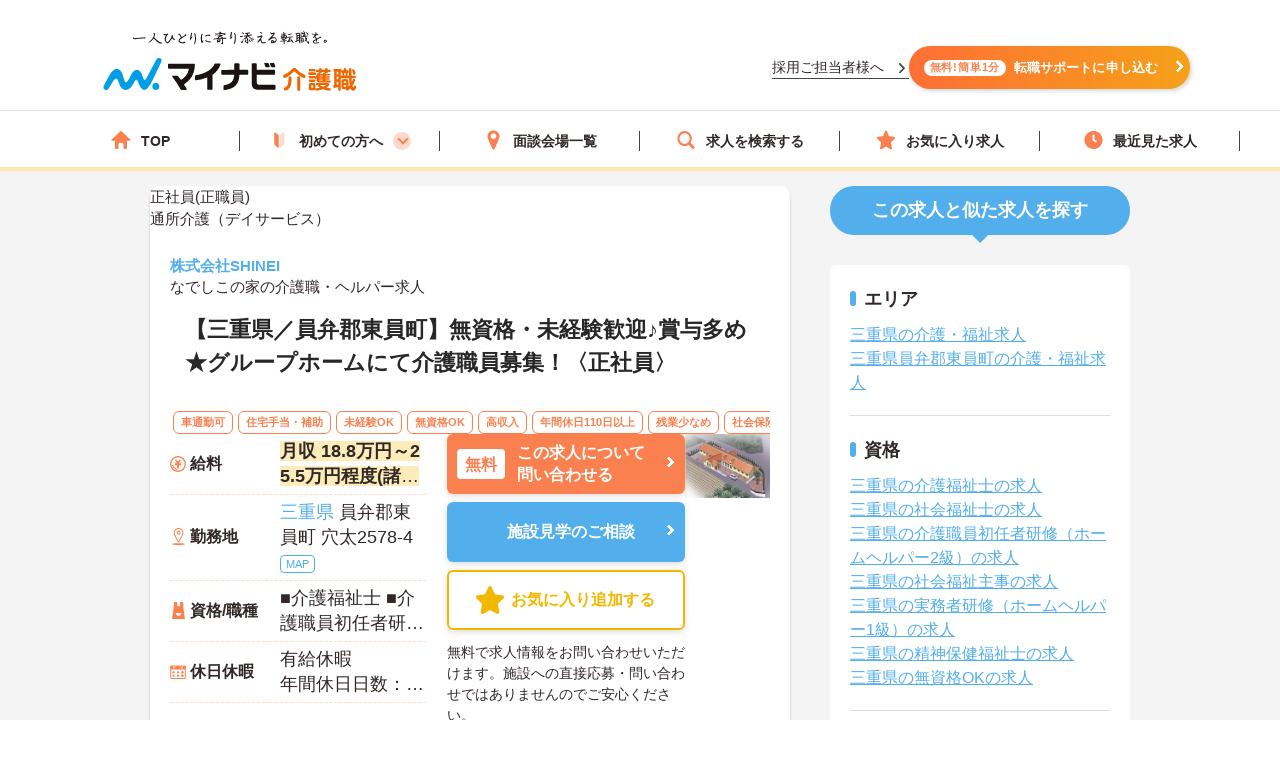

--- FILE ---
content_type: image/svg+xml
request_url: https://kaigoshoku.mynavi.jp/d/img/jobDetail_note.svg
body_size: 1941
content:
<svg width="29" height="28" viewBox="0 0 29 28" fill="none" xmlns="http://www.w3.org/2000/svg">
<path d="M13.333 19.8333H15.6663V12.8333H13.333V19.8333ZM14.4997 10.5C14.8302 10.5 15.1073 10.3882 15.3309 10.1646C15.5545 9.94095 15.6663 9.66387 15.6663 9.33331C15.6663 9.00276 15.5545 8.72567 15.3309 8.50206C15.1073 8.27845 14.8302 8.16665 14.4997 8.16665C14.1691 8.16665 13.892 8.27845 13.6684 8.50206C13.4448 8.72567 13.333 9.00276 13.333 9.33331C13.333 9.66387 13.4448 9.94095 13.6684 10.1646C13.892 10.3882 14.1691 10.5 14.4997 10.5ZM14.4997 25.6666C12.8858 25.6666 11.3691 25.3604 9.94967 24.7479C8.53023 24.1354 7.29551 23.3041 6.24551 22.2541C5.19551 21.2041 4.36426 19.9694 3.75176 18.55C3.13926 17.1305 2.83301 15.6139 2.83301 14C2.83301 12.3861 3.13926 10.8694 3.75176 9.44998C4.36426 8.03053 5.19551 6.79581 6.24551 5.74581C7.29551 4.69581 8.53023 3.86456 9.94967 3.25206C11.3691 2.63956 12.8858 2.33331 14.4997 2.33331C16.1136 2.33331 17.6302 2.63956 19.0497 3.25206C20.4691 3.86456 21.7038 4.69581 22.7538 5.74581C23.8038 6.79581 24.6351 8.03053 25.2476 9.44998C25.8601 10.8694 26.1663 12.3861 26.1663 14C26.1663 15.6139 25.8601 17.1305 25.2476 18.55C24.6351 19.9694 23.8038 21.2041 22.7538 22.2541C21.7038 23.3041 20.4691 24.1354 19.0497 24.7479C17.6302 25.3604 16.1136 25.6666 14.4997 25.6666ZM14.4997 23.3333C17.1052 23.3333 19.3122 22.4291 21.1205 20.6208C22.9288 18.8125 23.833 16.6055 23.833 14C23.833 11.3944 22.9288 9.18748 21.1205 7.37915C19.3122 5.57081 17.1052 4.66665 14.4997 4.66665C11.8941 4.66665 9.68717 5.57081 7.87884 7.37915C6.07051 9.18748 5.16634 11.3944 5.16634 14C5.16634 16.6055 6.07051 18.8125 7.87884 20.6208C9.68717 22.4291 11.8941 23.3333 14.4997 23.3333Z" fill="#F96426"/>
</svg>
